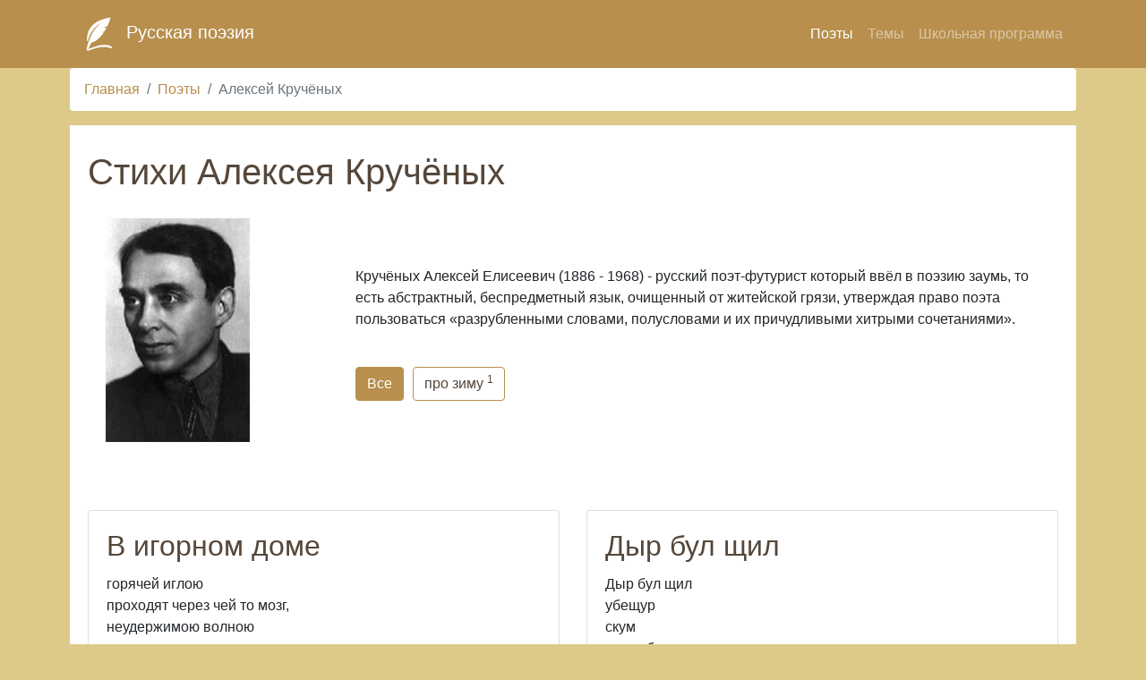

--- FILE ---
content_type: text/html; charset=UTF-8
request_url: https://ruspoeti.ru/aut/kruchenih/
body_size: 3924
content:
<!DOCTYPE html>
<html lang="ru" class="h-100">
<head>
<meta charset="UTF-8">
<meta name="viewport" content="width=device-width, initial-scale=1, shrink-to-fit=no">
<title>Стихи Кручёного Алексея Елисеевича</title>
<link rel="icon" href="/favicon.ico" type="image/x-icon">
<link rel="apple-touch-icon" href="/touch-icon-iphone.png">
<link rel="apple-touch-icon" sizes="76x76" href="/touch-icon-ipad.png">
<link rel="apple-touch-icon" sizes="120x120" href="/touch-icon-iphone-retina.png">
<link rel="apple-touch-icon" sizes="152x152" href="/touch-icon-ipad-retina.png">
<meta name="msapplication-TileImage" content="/touch-w8-mediumtile.png"/>
<meta name="msapplication-square70x70logo" content="/touch-w8-smalltile.png" />
<meta name="msapplication-square150x150logo" content="/touch-w8-mediumtile.png" />
<meta name="msapplication-wide310x150logo" content="/touch-w8-widetile.png" />
<meta name="msapplication-square310x310logo" content="/touch-w8-largetile.png" />
<meta name="description" content="Избраные стихотворения русского поэта-футуриста Алексея Елисеевича Кручёных.">
<meta name="keywords" content="стихи, Кручёных">
<meta name="csrf-param" content="_csrf">
<meta name="csrf-token" content="49t9b6-nDu9vLNcFbHYSzS2Iud9Rqk-9b1KTB_Hio-falhMIl5VG1hZerz0HQE2VYdeUjib5GpBWOsF3ybaUuA==">

<link href="/assets/1f3eff00/css/bootstrap.css" rel="stylesheet">
<link href="/css/style.css" rel="stylesheet">
<link href="/css/glyphicons.css" rel="stylesheet"><!-- Yandex.RTB -->
<script>window.yaContextCb=window.yaContextCb||[]</script>
<script src="https://yandex.ru/ads/system/context.js" async></script>
</head>
<body class="body-content">
<!-- Yandex.RTB R-A-8999505-1 -->
<script>
window.yaContextCb.push(()=>{
	Ya.Context.AdvManager.render({
		"blockId": "R-A-8999505-1",
		"type": "fullscreen",
		"platform": "touch"
	})
})
</script>
<nav id="w1" class="navbar navbar-expand-lg navbar-dark bg-topmenu navbar">
<div class="container">
<a class="navbar-brand" href="/"><img src="/pic/icon/logo50.png" alt="Стихи русских поэтов">  Русская поэзия</a>
<button type="button" class="navbar-toggler" data-toggle="collapse" data-target="#w1-collapse" aria-controls="w1-collapse" aria-expanded="false" aria-label="Toggle navigation"><span class="navbar-toggler-icon"></span></button>
<div id="w1-collapse" class="collapse navbar-collapse">
<ul id="w2" class="navbar-nav ms-auto mb-2 mb-lg-0 nav"><li class="nav-item"><a class="nav-link active" href="/aut/">Поэты</a></li>
<li class="nav-item"><a class="nav-link" href="/stihi/">Темы</a></li>
<li class="nav-item"><a class="nav-link" href="/school/">Школьная программа</a></li></ul></div>
</div>
</nav><div class="container px-1 px-lg-2">
    
<nav aria-label="breadcrumb"><ol id="w3" class="breadcrumb"><li class="breadcrumb-item"><a href="/">Главная</a></li>
<li class="breadcrumb-item"><a href="/aut/">Поэты</a></li>
<li class="breadcrumb-item active" aria-current="page">Алексей Кручёных</li>
</ol></nav>
    <div id="content">
        <div class="row gx-4 gx-lg-5 align-items-center my-2">
    <div class="col-lg-12">
        <h1 class="font-weight-light">Стихи Алексея Кручёных</h1>
    </div>
    <div class="col-md-3 mb-5">
        <div class="card-body">
                            <img class="pic" height="250" src="/pic/aut/80.jpg" alt="Стихи Алексея Кручёных" />
                    </div>
    </div>
    <div class="col-md-9 mb-5">
        <div class="card-body">
            <p>Кручёных Алексей Елисеевич (1886 - 1968) - русский поэт-футурист который ввёл в поэзию заумь, то есть абстрактный, беспредметный язык, очищенный от житейской грязи, утверждая право поэта пользоваться «разрубленными словами, полусловами и их причудливыми хитрыми сочетаниями».</p>
        </div>
        <div class="col-md-12 mb-2">
            <div class="tags"><a class="btn btn-outline-info btn-space activ" href="/aut/kruchenih/">Все</a><a class="btn btn-outline-info btn-space" href="/aut/kruchenih/t/16.html">про зиму <sup>1</sup></a></div>        </div>
    </div>
</div>

<div class="row gx-4 gx-lg-5">
                <div class="col-md-6 mb-5">
            <div class="card h-100">
                <div class="card-body">
                    <h2 class="card-title">В игорном доме</h2>
                    <p class="card-text">горячей иглою<br />
проходят через чей то мозг,<br />
неудержимою волною<br />
стремит сквозь сетку розг<br />
   цветных попугаев<br />...</p>
                </div>
                <div class="card-footer">
                                            <a href="/aut/kruchenih/7579/">
                            <span class="glyphicon glyphicon-circle-arrow-right"></span> Читать полностью
                        </a>&nbsp;&nbsp;
                                    </div>
            </div>
        </div>
                    <div class="col-md-6 mb-5">
            <div class="card h-100">
                <div class="card-body">
                    <h2 class="card-title">Дыр бул щил</h2>
                    <p class="card-text">Дыр бул щил<br />
убещур<br />
скум<br />
вы со бу<br />
р л эз</p>
                </div>
                <div class="card-footer">
                                            <a class="copycont" href="#"><span class="glyphicon glyphicon-copy"></span> Копировать</a>
                                    </div>
            </div>
        </div>
        <div class="col-lg-12 text-center"><!-- Yandex.RTB R-A-8999505-2> -->
<div id="yandex_rtb_R-A-8999505-2"></div>
<script>
    window.yaContextCb.push(()=>{
        Ya.Context.AdvManager.render({
            "blockId": "R-A-8999505-2",
            "renderTo": "yandex_rtb_R-A-8999505-2"
        })
    })
</script>
<br /></div>            <div class="col-md-6 mb-5">
            <div class="card h-100">
                <div class="card-body">
                    <h2 class="card-title">железобетонные гири-дома</h2>
                    <p class="card-text">железобетонные гири-дома<br />
тащут бросают меня ничком -<br />
объевшись в харчевне впотьмах<br />
плавно пляшу индюком<br />...</p>
                </div>
                <div class="card-footer">
                                            <a href="/aut/kruchenih/7581/">
                            <span class="glyphicon glyphicon-circle-arrow-right"></span> Читать полностью
                        </a>&nbsp;&nbsp;
                                    </div>
            </div>
        </div>
                    <div class="col-md-6 mb-5">
            <div class="card h-100">
                <div class="card-body">
                    <h2 class="card-title">Зима</h2>
                    <p class="card-text">Мизиз...<br />
 Зынь...<br />
   Ицив -<br />
 Зима!..<br />
Замороженные<br />
Стень<br />
Стынь...<br />
Снегота... Снегота!..<br />
Стужа... вьюжа...<br />...</p>
                </div>
                <div class="card-footer">
                                            <a href="/aut/kruchenih/7582/">
                            <span class="glyphicon glyphicon-circle-arrow-right"></span> Читать полностью
                        </a>&nbsp;&nbsp;
                                    </div>
            </div>
        </div>
                    <div class="col-md-6 mb-5">
            <div class="card h-100">
                <div class="card-body">
                    <h2 class="card-title">Русь</h2>
                    <p class="card-text">в труде и свинстве погрязая<br />
взрастаешь сильная родная<br />
как та дева что спаслась<br />
по пояс закопавшись в грязь<br />...</p>
                </div>
                <div class="card-footer">
                                            <a href="/aut/kruchenih/7583/">
                            <span class="glyphicon glyphicon-circle-arrow-right"></span> Читать полностью
                        </a>&nbsp;&nbsp;
                                    </div>
            </div>
        </div>
                    <div class="col-md-6 mb-5">
            <div class="card h-100">
                <div class="card-body">
                    <h2 class="card-title">Смерть художника</h2>
                    <p class="card-text">привыкнув ко всем безобразьям<br />
искал я их днем с фонарем<br />
но увы! износились проказы<br />
не забыться мне ни на чем!<br />...</p>
                </div>
                <div class="card-footer">
                                            <a href="/aut/kruchenih/7584/">
                            <span class="glyphicon glyphicon-circle-arrow-right"></span> Читать полностью
                        </a>&nbsp;&nbsp;
                                    </div>
            </div>
        </div>
        <div class="col-lg-12 text-center"><!-- Yandex.RTB R-A-8999505-3> -->
<div id="yandex_rtb_R-A-8999505-3"></div>
<script>
    window.yaContextCb.push(()=>{
        Ya.Context.AdvManager.render({
            "blockId": "R-A-8999505-3",
            "renderTo": "yandex_rtb_R-A-8999505-3"
        })
    })
</script>
<br /></div>            <div class="col-md-6 mb-5">
            <div class="card h-100">
                <div class="card-body">
                    <h2 class="card-title">Тропический лес</h2>
                    <p class="card-text">Пробуждается и встает<br />
в белых клубах негр<br />
смотрит на круглый живот<br />
пробует острый верх<br />
<br />
водомет голубой крыло головы<br />...</p>
                </div>
                <div class="card-footer">
                                            <a href="/aut/kruchenih/7585/">
                            <span class="glyphicon glyphicon-circle-arrow-right"></span> Читать полностью
                        </a>&nbsp;&nbsp;
                                    </div>
            </div>
        </div>
                    <div class="col-md-6 mb-5">
            <div class="card h-100">
                <div class="card-body">
                    <h2 class="card-title">Уехала!</h2>
                    <p class="card-text">Как молоток<br />
влетело в голову<br />
отточенное слово,<br />
вколочено напропалую!<br />
- Задержите! Караул!<br />
Не попрощался.<br />...</p>
                </div>
                <div class="card-footer">
                                            <a href="/aut/kruchenih/7586/">
                            <span class="glyphicon glyphicon-circle-arrow-right"></span> Читать полностью
                        </a>&nbsp;&nbsp;
                                    </div>
            </div>
        </div>
            </div>

<nav id="w0"></nav>
		<div class="col-lg-12">
			<!-- Yandex.RTB R-A-8999505-9 -->
			<div id="yandex_rtb_R-A-8999505-9"></div>
			<script>
			window.yaContextCb.push(()=>{
				Ya.Context.AdvManager.render({
					"blockId": "R-A-8999505-9",
					"renderTo": "yandex_rtb_R-A-8999505-9"
				})
			})
			</script>		
		</div>
    </div>

</div>
<footer class="py-5 bg-footer">
    <div class="container px-4 px-lg-5">
        <p class="m-0 text-center text-white"> 2026 г. &copy; RusPoeti.ru - Стихи русских поэтов.</p>
        <p class="m-0 text-center text-white">Все опубликованные стихи являются общественным достоянием согласно ГК РФ (статьи 1281 и 1282).</p>
    </div>
    <div id="counters">
<script type="text/javascript">
	//<![CDATA[
	document.write(String.fromCharCode(60)+"a href='ht"+"tp://ww"+"w.liveinternet."+"ru/click' tar"+"get=_bla"+"nk>"+String.fromCharCode(60)+"im"+"g class='dpic' src='//counter."+"yadro."+"ru/hit?t18.6;r" + escape(document.referrer) + ((typeof(screen)=="undefined")?"":";s"+screen.width+"*"+screen.height+"*"+(screen.colorDepth?screen.colorDepth:screen.pixelDepth)) + ";u" + escape(document.URL) + ";" + Math.random() + "' border=0 width=88 height=31>"+String.fromCharCode(60)+"\/a>")
	//]]>
</script>
<!-- Yandex.Metrika counter -->
<script type="text/javascript" >
   (function(m,e,t,r,i,k,a){m[i]=m[i]||function(){(m[i].a=m[i].a||[]).push(arguments)};
   m[i].l=1*new Date();
   for (var j = 0; j < document.scripts.length; j++) {if (document.scripts[j].src === r) { return; }}
   k=e.createElement(t),a=e.getElementsByTagName(t)[0],k.async=1,k.src=r,a.parentNode.insertBefore(k,a)})
   (window, document, "script", "https://mc.yandex.ru/metrika/tag.js", "ym");

   ym(95207591, "init", {
        clickmap:true,
        trackLinks:true,
        accurateTrackBounce:true
   });
</script>
<noscript><div><img src="https://mc.yandex.ru/watch/95207591" style="position:absolute; left:-9999px;" alt="" /></div></noscript>
<!-- /Yandex.Metrika counter -->		
    </div>
</footer>
<script src="/assets/856ecea6/jquery.js"></script>
<script src="/assets/fe7bcecd/yii.js"></script>
<script src="/js/scripts.js"></script>
<script src="/assets/1f3eff00/js/bootstrap.bundle.js"></script></body>
</html>


--- FILE ---
content_type: text/css
request_url: https://ruspoeti.ru/css/style.css
body_size: 417
content:
body, html {
    background: #deca88
}

#content {
    padding: 20px;
    background: #fff
}

h1, h2, h3, h4 {
    color: #55473a
}

a {
    color: #b88f4d
}

a:focus, a:hover, a:active {
    color: #55473a
}

.btn-tag {
    background-color: #55473a;
    margin-top: 5px
}

.tags .btn-space {
    margin: 5px
}

.cont_row {
    margin-top: 15px;
    margin-bottom: 25px
}

.bg-topmenu {
    background-color: #b88f4d;
    color: #fff
}

.bg-topmenu a.nav-link {
    color: #fff
}

.ms-auto {
    margin-left: auto !important
}

.list-group-item.activ {
    z-index: 2;
    color: #fff;
    background-color: #b88f4d;
    border-color: #55473a
}

.badge-sdnem {
    color: #fff;
    background-color: #b88f4d;
}

.btn-outline-info, .btn-outline-info, .btn-outline-info {
    color: #55473a;
    background-color: #fff;
    border-color: #b88f4d
}

.btn-outline-info:active, .btn-outline-info:focus, .btn-outline-info:hover {
    color: #FFF;
    background-color: #b88f4d;
    border-color: #b88f4d
}

.btn-second {
    color: #FFF;
    background-color: #b88f4d
}

.btn-second:active, .btn-second:focus, .btn-second:hover {
    color: #FFF;
    background-color: #b88f4d;
    border-color: #55473a
}

.btn-outline-info.activ {
    z-index: 2;
    color: #fff;
    background-color: #b88f4d;
    border-color: #b88f4d
}

.breadcrumb {
    color: #b88f4d;
    background-color: #fff;

}

.pagination .page-item, .pagination .page-item a {
    color: #b88f4d;
    border-color: #b88f4d;
    background-color: #fff;
}
.pagination .page-item a:hover, .pagination .page-item a:focus {
    background-color: #e6e6e6;
}

.page-item.active a.page-link{
    background-color: #b88f4d;
    border-color: #b88f4d;
}

.bg-footer {
    background-color: #55473a;
    margin-top:20px;

}
#counters {
    position: absolute;
    top: -77777px;
    left: -77777px
}